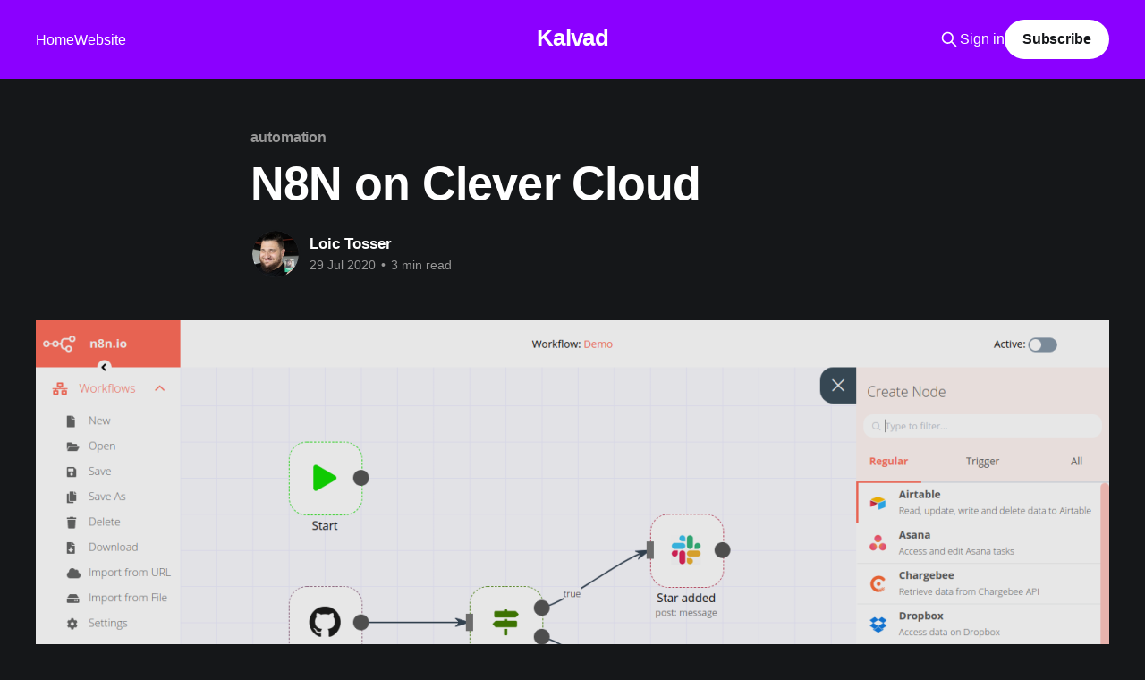

--- FILE ---
content_type: text/html; charset=utf-8
request_url: https://blog.kalvad.com/n8n-on-clever-cloud/
body_size: 7309
content:
<!DOCTYPE html>
<html lang="en" class="dark-mode">
<head>

    <title>N8N on Clever Cloud: Extendable workflow automation on premise</title>
    <meta charset="utf-8" />
    <meta http-equiv="X-UA-Compatible" content="IE=edge" />
    <meta name="HandheldFriendly" content="True" />
    <meta name="viewport" content="width=device-width, initial-scale=1.0" />
    
    <link rel="preload" as="style" href="/assets/built/screen.css?v=a797b551ce" />
    <link rel="preload" as="script" href="/assets/built/casper.js?v=a797b551ce" />

    <link rel="stylesheet" type="text/css" href="/assets/built/screen.css?v=a797b551ce" />

    <meta name="description" content="How to deploy N8N, an open source IFTTT on Clever Cloud, the best platform for developers.">
    <link rel="icon" href="https://cdn.blog.kalvad.com/2024/10/social-media-kit_Twitter-Profile.jpg" type="image/jpeg">
    <link rel="canonical" href="https://blog.kalvad.com/n8n-on-clever-cloud/">
    <meta name="referrer" content="no-referrer-when-downgrade">
    
    <meta property="og:site_name" content="Kalvad">
    <meta property="og:type" content="article">
    <meta property="og:title" content="N8N on Clever Cloud: Extendable workflow automation on premise">
    <meta property="og:description" content="How to deploy N8N, an open source IFTTT on Clever Cloud, the best platform for developers.">
    <meta property="og:url" content="https://blog.kalvad.com/n8n-on-clever-cloud/">
    <meta property="og:image" content="https://cdn.blog.kalvad.com/2020/07/n8n-screenshot_w1200_q80.png">
    <meta property="article:published_time" content="2020-07-29T09:23:38.000Z">
    <meta property="article:modified_time" content="2021-06-25T08:19:05.000Z">
    <meta property="article:tag" content="automation">
    <meta property="article:tag" content="clever cloud">
    <meta property="article:tag" content="github">
    <meta property="article:tag" content="sysadmin">
    
    <meta name="twitter:card" content="summary_large_image">
    <meta name="twitter:title" content="N8N on Clever Cloud: Extendable workflow automation on premise">
    <meta name="twitter:description" content="How to deploy N8N, an open source IFTTT on Clever Cloud, the best platform for developers.">
    <meta name="twitter:url" content="https://blog.kalvad.com/n8n-on-clever-cloud/">
    <meta name="twitter:image" content="https://cdn.blog.kalvad.com/2020/07/n8n-screenshot_w1200_q80-1.png">
    <meta name="twitter:label1" content="Written by">
    <meta name="twitter:data1" content="Loic Tosser">
    <meta name="twitter:label2" content="Filed under">
    <meta name="twitter:data2" content="automation, clever cloud, github, sysadmin">
    <meta name="twitter:site" content="@Kalvad_Tech">
    <meta name="twitter:creator" content="@wowi42">
    <meta property="og:image:width" content="1200">
    <meta property="og:image:height" content="697">
    
    <script type="application/ld+json">
{
    "@context": "https://schema.org",
    "@type": "Article",
    "publisher": {
        "@type": "Organization",
        "name": "Kalvad",
        "url": "https://blog.kalvad.com/",
        "logo": {
            "@type": "ImageObject",
            "url": "https://cdn.blog.kalvad.com/2024/10/social-media-kit_Twitter-Profile.jpg",
            "width": 60,
            "height": 60
        }
    },
    "author": {
        "@type": "Person",
        "name": "Loic Tosser",
        "image": {
            "@type": "ImageObject",
            "url": "https://cdn.blog.kalvad.com/2025/06/loic.jpg",
            "width": 400,
            "height": 400
        },
        "url": "https://blog.kalvad.com/author/loic/",
        "sameAs": [
            "https://wowi.io",
            "https://x.com/wowi42",
            "https://www.linkedin.com/in/ltosser"
        ]
    },
    "headline": "N8N on Clever Cloud: Extendable workflow automation on premise",
    "url": "https://blog.kalvad.com/n8n-on-clever-cloud/",
    "datePublished": "2020-07-29T09:23:38.000Z",
    "dateModified": "2021-06-25T08:19:05.000Z",
    "image": {
        "@type": "ImageObject",
        "url": "https://cdn.blog.kalvad.com/2020/07/n8n-screenshot_w1200_q80.png",
        "width": 1200,
        "height": 697
    },
    "keywords": "automation, clever cloud, github, sysadmin",
    "description": "Introduction\nN8N [https://n8n.io] is an &quot;Extendable workflow automation&quot;, or as I prefer to\ncall it: the open source IFTTT.\n\nAs you know, at Kalvad [https://kalvad.com], we are big fans of:\n\n * open source\n * selfhosted\n * automation\n\nWhy? Because it gives us the power to deploy a software where we want, to debug\nit and to focus on most important targets, like working on new technologies.\n\nFew months ago, we were looking to automate some tasks at the office (changing\nthe color of a light bulb ev",
    "mainEntityOfPage": "https://blog.kalvad.com/n8n-on-clever-cloud/"
}
    </script>

    <meta name="generator" content="Ghost 6.13">
    <link rel="alternate" type="application/rss+xml" title="Kalvad" href="https://blog.kalvad.com/rss/">
    <script defer src="https://cdn.jsdelivr.net/ghost/portal@~2.56/umd/portal.min.js" data-i18n="true" data-ghost="https://blog.kalvad.com/" data-key="2338df09d910f2e899b6fd0dbf" data-api="https://blog.kalvad.com/ghost/api/content/" data-locale="en" crossorigin="anonymous"></script><style id="gh-members-styles">.gh-post-upgrade-cta-content,
.gh-post-upgrade-cta {
    display: flex;
    flex-direction: column;
    align-items: center;
    font-family: -apple-system, BlinkMacSystemFont, 'Segoe UI', Roboto, Oxygen, Ubuntu, Cantarell, 'Open Sans', 'Helvetica Neue', sans-serif;
    text-align: center;
    width: 100%;
    color: #ffffff;
    font-size: 16px;
}

.gh-post-upgrade-cta-content {
    border-radius: 8px;
    padding: 40px 4vw;
}

.gh-post-upgrade-cta h2 {
    color: #ffffff;
    font-size: 28px;
    letter-spacing: -0.2px;
    margin: 0;
    padding: 0;
}

.gh-post-upgrade-cta p {
    margin: 20px 0 0;
    padding: 0;
}

.gh-post-upgrade-cta small {
    font-size: 16px;
    letter-spacing: -0.2px;
}

.gh-post-upgrade-cta a {
    color: #ffffff;
    cursor: pointer;
    font-weight: 500;
    box-shadow: none;
    text-decoration: underline;
}

.gh-post-upgrade-cta a:hover {
    color: #ffffff;
    opacity: 0.8;
    box-shadow: none;
    text-decoration: underline;
}

.gh-post-upgrade-cta a.gh-btn {
    display: block;
    background: #ffffff;
    text-decoration: none;
    margin: 28px 0 0;
    padding: 8px 18px;
    border-radius: 4px;
    font-size: 16px;
    font-weight: 600;
}

.gh-post-upgrade-cta a.gh-btn:hover {
    opacity: 0.92;
}</style>
    <script defer src="https://cdn.jsdelivr.net/ghost/sodo-search@~1.8/umd/sodo-search.min.js" data-key="2338df09d910f2e899b6fd0dbf" data-styles="https://cdn.jsdelivr.net/ghost/sodo-search@~1.8/umd/main.css" data-sodo-search="https://blog.kalvad.com/" data-locale="en" crossorigin="anonymous"></script>
    
    <link href="https://blog.kalvad.com/webmentions/receive/" rel="webmention">
    <script defer src="/public/cards.min.js?v=a797b551ce"></script>
    <link rel="stylesheet" type="text/css" href="/public/cards.min.css?v=a797b551ce">
    <script defer src="/public/comment-counts.min.js?v=a797b551ce" data-ghost-comments-counts-api="https://blog.kalvad.com/members/api/comments/counts/"></script>
    <script defer src="/public/member-attribution.min.js?v=a797b551ce"></script><style>:root {--ghost-accent-color: #8b00ff;}</style>
    <!-- Cloudflare Web Analytics --><script defer src='https://static.cloudflareinsights.com/beacon.min.js' data-cf-beacon='{"token": "034c3e2366164c7386995e84d83594ec"}'></script><!-- End Cloudflare Web Analytics -->

</head>
<body class="post-template tag-automation tag-clever-cloud tag-github tag-sysadmin is-head-middle-logo has-cover">
<div class="viewport">

    <header id="gh-head" class="gh-head outer">
        <div class="gh-head-inner inner">
            <div class="gh-head-brand">
                <a class="gh-head-logo no-image" href="https://blog.kalvad.com">
                        Kalvad
                </a>
                <button class="gh-search gh-icon-btn" aria-label="Search this site" data-ghost-search><svg xmlns="http://www.w3.org/2000/svg" fill="none" viewBox="0 0 24 24" stroke="currentColor" stroke-width="2" width="20" height="20"><path stroke-linecap="round" stroke-linejoin="round" d="M21 21l-6-6m2-5a7 7 0 11-14 0 7 7 0 0114 0z"></path></svg></button>
                <button class="gh-burger" aria-label="Main Menu"></button>
            </div>

            <nav class="gh-head-menu">
                <ul class="nav">
    <li class="nav-home"><a href="https://blog.kalvad.com/">Home</a></li>
    <li class="nav-website"><a href="https://kalvad.com/">Website</a></li>
</ul>

            </nav>

            <div class="gh-head-actions">
                    <button class="gh-search gh-icon-btn" aria-label="Search this site" data-ghost-search><svg xmlns="http://www.w3.org/2000/svg" fill="none" viewBox="0 0 24 24" stroke="currentColor" stroke-width="2" width="20" height="20"><path stroke-linecap="round" stroke-linejoin="round" d="M21 21l-6-6m2-5a7 7 0 11-14 0 7 7 0 0114 0z"></path></svg></button>
                    <div class="gh-head-members">
                                <a class="gh-head-link" href="#/portal/signin" data-portal="signin">Sign in</a>
                                <a class="gh-head-button" href="#/portal/signup" data-portal="signup">Subscribe</a>
                    </div>
            </div>
        </div>
    </header>

    <div class="site-content">
        



<main id="site-main" class="site-main">
<article class="article post tag-automation tag-clever-cloud tag-github tag-sysadmin ">

    <header class="article-header gh-canvas">

        <div class="article-tag post-card-tags">
                <span class="post-card-primary-tag">
                    <a href="/tag/automation/">automation</a>
                </span>
        </div>

        <h1 class="article-title">N8N on Clever Cloud</h1>


        <div class="article-byline">
        <section class="article-byline-content">

            <ul class="author-list instapaper_ignore">
                <li class="author-list-item">
                    <a href="/author/loic/" class="author-avatar" aria-label="Read more of Loic Tosser">
                        <img class="author-profile-image" src="https://cdn.blog.kalvad.com/2025/06/loic.jpg" alt="Loic Tosser" />
                    </a>
                </li>
            </ul>

            <div class="article-byline-meta">
                <h4 class="author-name"><a href="/author/loic/">Loic Tosser</a></h4>
                <div class="byline-meta-content">
                    <time class="byline-meta-date" datetime="2020-07-29">29 Jul 2020</time>
                        <span class="byline-reading-time"><span class="bull">&bull;</span> 3 min read</span>
                </div>
            </div>

        </section>
        </div>

            <figure class="article-image">
                <img
                    srcset="https://cdn.blog.kalvad.com/2020/07/n8n-screenshot_w1200_q80.png 300w,
                            https://cdn.blog.kalvad.com/2020/07/n8n-screenshot_w1200_q80.png 600w,
                            https://cdn.blog.kalvad.com/2020/07/n8n-screenshot_w1200_q80.png 1000w,
                            https://cdn.blog.kalvad.com/2020/07/n8n-screenshot_w1200_q80.png 2000w"
                    sizes="(min-width: 1400px) 1400px, 92vw"
                    src="https://cdn.blog.kalvad.com/2020/07/n8n-screenshot_w1200_q80.png"
                    alt="N8N on Clever Cloud"
                />
            </figure>

    </header>

    <section class="gh-content gh-canvas">
        <figure class="kg-card kg-image-card kg-width-wide"><img src="https://cdn.blog.kalvad.com/2020/07/1_vU8pW6v8lZj-1dTLzujZTg.png" class="kg-image" alt loading="lazy" width="1000" height="520"></figure><h1 id="introduction">Introduction</h1><p><a href="https://n8n.io/?ref=blog.kalvad.com">N8N</a> is an "Extendable workflow automation", or as I prefer to call it: the open source IFTTT.</p><p>As you know, at <a href="https://kalvad.com/?ref=blog.kalvad.com">Kalvad</a>, we are big fans of:</p><ul><li>open source</li><li>selfhosted</li><li>automation</li></ul><p>Why? Because it gives us the power to deploy a software where we want, to debug it and to focus on most important targets, like working on new technologies.</p><p>Few months ago, we were looking to automate some tasks at the office (changing the color of a light bulb every time there is a new deployment). As we were investigating a solution, we found something nice: <a href="https://n8n.io/?ref=blog.kalvad.com">n8n</a>. Unfortunately:</p><ul><li>the software was still unstable</li><li>it requires a public URL</li></ul><p>Nowadays, thanks to the developers, the software is more and more stable. So we wanted to deploy it on <a href="https://www.clever-cloud.com/en/?ref=blog.kalvad.com">Clever Cloud</a>, as after all these years, Clever Cloud is our reference to deploy applications.</p><h1 id="how-to">How to</h1><h2 id="step-0-create-a-repo">Step 0: Create a repo</h2><p>Everything on Clever Cloud is based on Git, so create a new repo on Github.</p><h2 id="step-1-setup-the-code">Step 1: Setup the code</h2><p>Inside this repo, add the package.json</p><!--kg-card-begin: markdown--><pre><code>{
    &quot;name&quot;: &quot;n8n-clever-cloud&quot;,
    &quot;version&quot;: &quot;1.0.0&quot;,
    &quot;description&quot;: &quot;n8n on clevercloud&quot;,
    &quot;dependencies&quot;: {
        &quot;n8n&quot;: &quot;0.125.0&quot;
    },
    &quot;scripts&quot;: {
        &quot;start&quot;: &quot;./run.sh&quot;
    },
    &quot;author&quot;: &quot;Loic Tosser &lt;wowi42&gt;&quot;,
    &quot;license&quot;: &quot;ISC&quot;,
    &quot;bugs&quot;: {
        &quot;url&quot;: &quot;https://github.com/wowi42/n8n-clever-cloud/issues&quot;
    },
    &quot;homepage&quot;: &quot;https://github.com/wowi42/n8n-clever-cloud#readme&quot;,
    &quot;engines&quot;: {
        &quot;node&quot;: &quot;^14&quot;
    }
}

</code></pre>
<!--kg-card-end: markdown--><p>As you can see, the 3 major changes are:</p><ul><li>n8n as a dependency</li><li>a script to start: run.sh</li><li>definition of node version</li></ul><p>Then, create the run.sh</p><!--kg-card-begin: markdown--><pre><code>#!/bin/bash
set -e
set -x

export N8N_PORT=$PORT
export N8N_PROTOCOL=https
export DB_TYPE=postgresdb
export DB_POSTGRESDB_DATABASE=$POSTGRESQL_ADDON_DB
export DB_POSTGRESDB_HOST=$POSTGRESQL_ADDON_HOST
export DB_POSTGRESDB_PORT=$POSTGRESQL_ADDON_PORT
export DB_POSTGRESDB_USER=$POSTGRESQL_ADDON_USER
export DB_POSTGRESDB_PASSWORD=$POSTGRESQL_ADDON_PASSWORD
export GENERIC_TIMEZONE=&quot;UTC&quot;
export N8N_BASIC_AUTH_ACTIVE=true

if [ -z &quot;$N8N_HOST&quot; ]
then
    export N8N_HOST=$(echo &quot;$APP_ID&quot; | tr '_' '-').cleverapps.io
fi
echo &quot;Host: $N8N_HOST&quot;
env
./node_modules/.bin/n8n start
exit 1

</code></pre>
<!--kg-card-end: markdown--><p>make the file executable with chmod +x, and commit this 2 files.</p><h2 id="step-2-prepare-clever-cloud">Step 2: Prepare Clever Cloud</h2><p><em>N8N can work with multiple "databases" (hum hum MongoDB), but as a sysadmin, I'm going to recommend you PostgreSQL.</em></p><p>On Clever Cloud, go to Create -&gt; an add-on -&gt; PostgreSQL -&gt; DEV. Enter a name and you are ready for the database.</p><p>Then go to Create -&gt; an application -&gt; select your github repo -&gt; NodeJS -&gt; Select the instance size (XS is ok) -&gt; enter the name and the description and click on create. Click on I don't need any addons. Then you can define your environment variables.</p><p>For your environment, you will need at least 3:</p><ul><li>N8N_BASIC_AUTH_PASSWORD: the password to access n8n</li><li>N8N_BASIC_AUTH_USER: the username to access n8n</li><li>N8N_ENCRYPTION_KEY: key used to encrypt the credentials before they get saved to the database</li></ul><p>A fourth field is optional: N8N_HOST which will allow you to define the host used for n8n, as the default value will be the domain name in cleverapps.io, which is not recommended.</p><figure class="kg-card kg-image-card kg-width-wide kg-card-hascaption"><img src="https://cdn.blog.kalvad.com/2020/07/Screenshot-from-2020-07-27-21-23-04.png" class="kg-image" alt loading="lazy" width="1364" height="421"><figcaption>Environment configuration</figcaption></figure><p>Then go to service dependencies and add the PostgreSQL database.</p><figure class="kg-card kg-image-card kg-width-wide"><img src="https://cdn.blog.kalvad.com/2020/07/Screenshot-from-2020-07-27-21-24-00.png" class="kg-image" alt loading="lazy" width="1365" height="229"></figure><p>Finally, click on rebuild.</p><h2 id="step-3-enjoy">Step 3: Enjoy</h2><p>You can now login on your n8n instance and start to enjoy it.</p><figure class="kg-card kg-image-card kg-width-wide"><img src="https://cdn.blog.kalvad.com/2020/07/Screenshot-from-2020-07-27-21-25-26.png" class="kg-image" alt loading="lazy" width="1920" height="1080"></figure><h1 id="example">Example</h1><p>I will give you a basic example that triggers every day at 4am UTC, perfect for my breakfast time:</p><ol><li>Gets the current content from Hacker News</li><li>Gets all the different submission items</li><li>Extracts the rank, title and url</li><li>Checks if it is a "Show HN" submission</li><li>Combines the items into a simple text</li><li>Sends an telegram message with the text</li></ol><figure class="kg-card kg-image-card kg-width-wide"><img src="https://cdn.blog.kalvad.com/2020/07/Screenshot-from-2020-07-28-10-52-36-1.png" class="kg-image" alt loading="lazy" width="1920" height="1080"></figure><p></p><p><em>If you need help with the automation of your company, yalla, get in touch with us!</em></p>
    </section>

        <section class="article-comments gh-canvas">
            
        <script defer src="https://cdn.jsdelivr.net/ghost/comments-ui@~1.3/umd/comments-ui.min.js" data-locale="en" data-ghost-comments="https://blog.kalvad.com/" data-api="https://blog.kalvad.com/ghost/api/content/" data-admin="https://blog.kalvad.com/ghost/" data-key="2338df09d910f2e899b6fd0dbf" data-title="null" data-count="true" data-post-id="5f1f075ff3d0c707fbc515d5" data-color-scheme="auto" data-avatar-saturation="60" data-accent-color="#8b00ff" data-comments-enabled="all" data-publication="Kalvad" crossorigin="anonymous"></script>
    
        </section>

</article>
</main>




            <aside class="read-more-wrap outer">
                <div class="read-more inner">
                        
<article class="post-card post post-card-large">

    <a class="post-card-image-link" href="/breaking-up-with-github-actions-our-love-story-with-woodpecker-ci/">

        <img class="post-card-image"
            srcset="https://cdn.blog.kalvad.com/2026/01/cicd-punk-1.jpg 300w,
                    https://cdn.blog.kalvad.com/2026/01/cicd-punk-1.jpg 600w,
                    https://cdn.blog.kalvad.com/2026/01/cicd-punk-1.jpg 1000w,
                    https://cdn.blog.kalvad.com/2026/01/cicd-punk-1.jpg 2000w"
            sizes="(max-width: 1000px) 400px, 800px"
            src="https://cdn.blog.kalvad.com/2026/01/cicd-punk-1.jpg"
            alt="Breaking Up with GitHub Actions: Our Love Story with Woodpecker CI"
            loading="lazy"
        />


    </a>

    <div class="post-card-content">

        <a class="post-card-content-link" href="/breaking-up-with-github-actions-our-love-story-with-woodpecker-ci/">
            <header class="post-card-header">
                <div class="post-card-tags">
                </div>
                <h2 class="post-card-title">
                    Breaking Up with GitHub Actions: Our Love Story with Woodpecker CI
                </h2>
            </header>
                <div class="post-card-excerpt">Tired of 15-minute builds, Red Sea cable latency, and GitHub&#39;s pricing games, we ditched GitHub Actions for a self-hosted Woodpecker CI setup. Four Beelink mini PCs, $1,300 total, ROI in 3 months. Here&#39;s how we did it and why sovereignty over your infrastructure still matters.</div>
        </a>

        <footer class="post-card-meta">
            <time class="post-card-meta-date" datetime="2026-01-20">20 Jan 2026</time>
                <span class="post-card-meta-length">14 min read</span>
                <script
    data-ghost-comment-count="696dc905ba4d5d0b72dd572b"
    data-ghost-comment-count-empty=""
    data-ghost-comment-count-singular="comment"
    data-ghost-comment-count-plural="comments"
    data-ghost-comment-count-tag="span"
    data-ghost-comment-count-class-name=""
    data-ghost-comment-count-autowrap="true"
>
</script>
        </footer>

    </div>

</article>
                        
<article class="post-card post post-card-large">

    <a class="post-card-image-link" href="/how-to-boost-your-angular-application-performance/">

        <img class="post-card-image"
            srcset="https://cdn.blog.kalvad.com/2025/10/image.png 300w,
                    https://cdn.blog.kalvad.com/2025/10/image.png 600w,
                    https://cdn.blog.kalvad.com/2025/10/image.png 1000w,
                    https://cdn.blog.kalvad.com/2025/10/image.png 2000w"
            sizes="(max-width: 1000px) 400px, 800px"
            src="https://cdn.blog.kalvad.com/2025/10/image.png"
            alt="How To Boost Your Angular Application Performance"
            loading="lazy"
        />


    </a>

    <div class="post-card-content">

        <a class="post-card-content-link" href="/how-to-boost-your-angular-application-performance/">
            <header class="post-card-header">
                <div class="post-card-tags">
                </div>
                <h2 class="post-card-title">
                    How To Boost Your Angular Application Performance
                </h2>
            </header>
                <div class="post-card-excerpt">Performance can make or break an Angular app. Top tips to speed up and optimize your app.</div>
        </a>

        <footer class="post-card-meta">
            <time class="post-card-meta-date" datetime="2025-10-21">21 Oct 2025</time>
                <span class="post-card-meta-length">7 min read</span>
                <script
    data-ghost-comment-count="68f0dd48762cd30b36e4afb0"
    data-ghost-comment-count-empty=""
    data-ghost-comment-count-singular="comment"
    data-ghost-comment-count-plural="comments"
    data-ghost-comment-count-tag="span"
    data-ghost-comment-count-class-name=""
    data-ghost-comment-count-autowrap="true"
>
</script>
        </footer>

    </div>

</article>
                        
<article class="post-card post post-card-large">

    <a class="post-card-image-link" href="/from-firefighting-to-fire-prevention/">

        <img class="post-card-image"
            srcset="https://cdn.blog.kalvad.com/2025/09/fd734a07-4788-4856-9fc9-0ccf066b4749.jpg 300w,
                    https://cdn.blog.kalvad.com/2025/09/fd734a07-4788-4856-9fc9-0ccf066b4749.jpg 600w,
                    https://cdn.blog.kalvad.com/2025/09/fd734a07-4788-4856-9fc9-0ccf066b4749.jpg 1000w,
                    https://cdn.blog.kalvad.com/2025/09/fd734a07-4788-4856-9fc9-0ccf066b4749.jpg 2000w"
            sizes="(max-width: 1000px) 400px, 800px"
            src="https://cdn.blog.kalvad.com/2025/09/fd734a07-4788-4856-9fc9-0ccf066b4749.jpg"
            alt="The 5 Stages of Monitoring: From &#x27;Firefighting&#x27; to &#x27;Fire Prevention&#x27;"
            loading="lazy"
        />


    </a>

    <div class="post-card-content">

        <a class="post-card-content-link" href="/from-firefighting-to-fire-prevention/">
            <header class="post-card-header">
                <div class="post-card-tags">
                </div>
                <h2 class="post-card-title">
                    The 5 Stages of Monitoring: From &#x27;Firefighting&#x27; to &#x27;Fire Prevention&#x27;
                </h2>
            </header>
                <div class="post-card-excerpt">From &#39;Is it up?&#39; to &#39;We see everything&#39; – 5 monitoring stages to save your sanity (and $50K in outages). Start small, win big!</div>
        </a>

        <footer class="post-card-meta">
            <time class="post-card-meta-date" datetime="2025-09-30">30 Sep 2025</time>
                <span class="post-card-meta-length">11 min read</span>
                <script
    data-ghost-comment-count="5f1d3410f3d0c707fbc514fc"
    data-ghost-comment-count-empty=""
    data-ghost-comment-count-singular="comment"
    data-ghost-comment-count-plural="comments"
    data-ghost-comment-count-tag="span"
    data-ghost-comment-count-class-name=""
    data-ghost-comment-count-autowrap="true"
>
</script>
        </footer>

    </div>

</article>
                </div>
            </aside>



    </div>

    <footer class="site-footer outer">
        <div class="inner">
            <section class="copyright"><a href="https://blog.kalvad.com">Kalvad</a> &copy; 2026</section>
            <nav class="site-footer-nav">
                
            </nav>
            <div class="gh-powered-by"><a href="https://ghost.org/" target="_blank" rel="noopener">Powered by Ghost</a></div>
        </div>
    </footer>

</div>

    <div class="pswp" tabindex="-1" role="dialog" aria-hidden="true">
    <div class="pswp__bg"></div>

    <div class="pswp__scroll-wrap">
        <div class="pswp__container">
            <div class="pswp__item"></div>
            <div class="pswp__item"></div>
            <div class="pswp__item"></div>
        </div>

        <div class="pswp__ui pswp__ui--hidden">
            <div class="pswp__top-bar">
                <div class="pswp__counter"></div>

                <button class="pswp__button pswp__button--close" title="Close (Esc)"></button>
                <button class="pswp__button pswp__button--share" title="Share"></button>
                <button class="pswp__button pswp__button--fs" title="Toggle fullscreen"></button>
                <button class="pswp__button pswp__button--zoom" title="Zoom in/out"></button>

                <div class="pswp__preloader">
                    <div class="pswp__preloader__icn">
                        <div class="pswp__preloader__cut">
                            <div class="pswp__preloader__donut"></div>
                        </div>
                    </div>
                </div>
            </div>

            <div class="pswp__share-modal pswp__share-modal--hidden pswp__single-tap">
                <div class="pswp__share-tooltip"></div>
            </div>

            <button class="pswp__button pswp__button--arrow--left" title="Previous (arrow left)"></button>
            <button class="pswp__button pswp__button--arrow--right" title="Next (arrow right)"></button>

            <div class="pswp__caption">
                <div class="pswp__caption__center"></div>
            </div>
        </div>
    </div>
</div>
<script
    src="https://code.jquery.com/jquery-3.5.1.min.js"
    integrity="sha256-9/aliU8dGd2tb6OSsuzixeV4y/faTqgFtohetphbbj0="
    crossorigin="anonymous">
</script>
<script src="/assets/built/casper.js?v=a797b551ce"></script>
<script>
$(document).ready(function () {
    // Mobile Menu Trigger
    $('.gh-burger').click(function () {
        $('body').toggleClass('gh-head-open');
    });
    // FitVids - Makes video embeds responsive
    $(".gh-content").fitVids();
});
</script>



<script defer src="https://static.cloudflareinsights.com/beacon.min.js/vcd15cbe7772f49c399c6a5babf22c1241717689176015" integrity="sha512-ZpsOmlRQV6y907TI0dKBHq9Md29nnaEIPlkf84rnaERnq6zvWvPUqr2ft8M1aS28oN72PdrCzSjY4U6VaAw1EQ==" data-cf-beacon='{"version":"2024.11.0","token":"f776a41e2b584f30ac59076d7cb1495e","server_timing":{"name":{"cfCacheStatus":true,"cfEdge":true,"cfExtPri":true,"cfL4":true,"cfOrigin":true,"cfSpeedBrain":true},"location_startswith":null}}' crossorigin="anonymous"></script>
</body>
</html>
